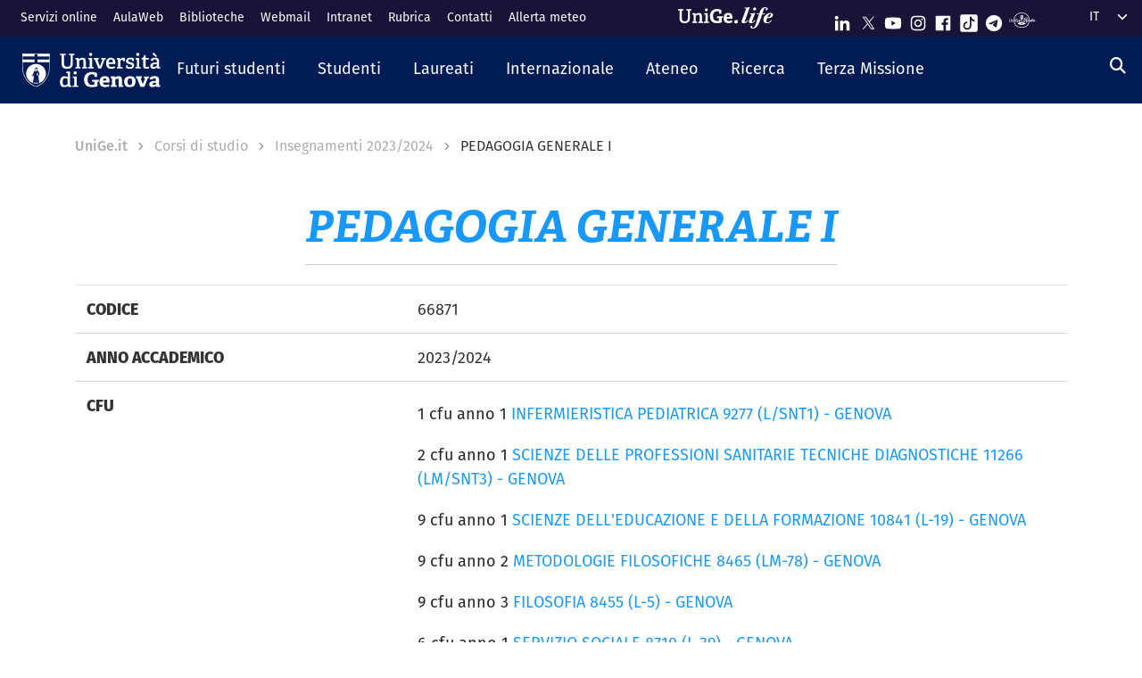

--- FILE ---
content_type: text/html; charset=UTF-8
request_url: https://corsi.unige.it/off.f/2023/ins/64609
body_size: 16584
content:
<!DOCTYPE html>
<html lang="it" dir="ltr" prefix="content: http://purl.org/rss/1.0/modules/content/  dc: http://purl.org/dc/terms/  foaf: http://xmlns.com/foaf/0.1/  og: http://ogp.me/ns#  rdfs: http://www.w3.org/2000/01/rdf-schema#  schema: http://schema.org/  sioc: http://rdfs.org/sioc/ns#  sioct: http://rdfs.org/sioc/types#  skos: http://www.w3.org/2004/02/skos/core#  xsd: http://www.w3.org/2001/XMLSchema# ">
  <head>
    <link rel="preconnect" href="https://use.typekit.net" crossorigin>
    <link rel="preconnect" href="https://p.typekit.net" crossorigin>
    <link rel="preload" href="https://p.typekit.net" crossorigin>

    <meta charset="utf-8" />
<meta name="Generator" content="Drupal 9 (https://www.drupal.org)" />
<meta name="MobileOptimized" content="width" />
<meta name="HandheldFriendly" content="true" />
<meta name="viewport" content="width=device-width, initial-scale=1, shrink-to-fit=no" />
<meta http-equiv="x-ua-compatible" content="ie=edge" />
<link rel="icon" href="/themes/custom/unige_theme/logo.svg" type="image/svg+xml" />
<link rel="alternate" hreflang="it" href="https://corsi.unige.it/off.f/2023/ins/64609" />
<link rel="alternate" hreflang="en" href="https://corsi.unige.it/en/off.f/2023/ins/64609" />
<link rel="canonical" href="https://corsi.unige.it/off.f/2023/ins/64609" />
<link rel="shortlink" href="https://corsi.unige.it/node/165579" />

    <title>PEDAGOGIA GENERALE I | Corsi di Studio UniGe</title>
    <link rel="stylesheet" media="all" href="/sites/corsi.unige.it/files/css/css_lsESK6RZEmVf4c8ZPK1VhtJl2pkZ5WQGtAqjDDM3vHU.css" />
<link rel="stylesheet" media="all" href="/sites/corsi.unige.it/files/css/css_NwUpikQG9Ryk_l0-WE29cqPXw9zTJxCm7801vGX6fcg.css" />
<link rel="stylesheet" media="all" href="https://use.typekit.net/gtu4lnw.css" />
<link rel="stylesheet" media="all" href="/sites/corsi.unige.it/files/css/css_47DEQpj8HBSa-_TImW-5JCeuQeRkm5NMpJWZG3hSuFU.css" />

    
  </head>
  <body class="layout-one-sidebar layout-sidebar-second has-featured-top page-node-165579 path-node node--type-schedains">
    <a href="#main-content" class="visually-hidden-focusable" tabindex="-1" role="navigation">
      Salta al contenuto principale
    </a>
    
      <div class="dialog-off-canvas-main-canvas" data-off-canvas-main-canvas>
    

<div id="page-wrapper">
  <div id="page" class="basic">
    <header id="header" class="header sticky-top" role="banner" aria-label="Site header">
      <div class="layout-header-wrapper">
                              <div class="top-header-region">
              <div class="container-fluid top-header-region--wrapper">
                <div class="row">
                  <div class="top-left--wrapper col col-lg-7 col-xxl-8">
                    <div id="block-shortcuts">
      <div class="ms-1 ms-lg-2">
      <div class="d-inline-block d-lg-none">
        <a data-bs-toggle="collapse" href="#collapseShortcuts"
           role="button" aria-expanded="false"  aria-controls="collapseShortcuts" aria-label="Link rapidi">
          <svg role="img" aria-hidden="true" class="icon" fill="currentColor"
               xmlns="http://www.w3.org/2000/svg" viewBox="0 0 28 28" height="22" width="22"><path d="M13 7H9a2 2 0 0 0-2 2v4a2 2 0
                         0 0 2 2h4a2 2 0 0 0 2-2V9a2 2 0 0 0-2-2zm-4 6V9h4v4zM13 17H9a2 2 0 0 0-2 2v4a2 2 0 0 0 2
                         2h4a2 2 0 0 0 2-2v-4a2 2 0 0 0-2-2zm-4 6v-4h4v4zM23 7h-4a2 2 0 0 0-2 2v4a2 2 0 0 0 2 2h4a2 2
                         0 0 0 2-2V9a2 2 0 0 0-2-2zm-4 6V9h4v4zM23 17h-4a2 2 0 0 0-2 2v4a2 2 0 0 0 2 2h4a2 2 0 0 0
                         2-2v-4a2 2 0 0 0-2-2zm-4 6v-4h4v4z"></path>
          </svg>
        </a>

        <div id="collapseShortcuts" class="collapse">
          
              <ul class="clearfix nav">
                    <li class="nav-item">
                <a href="https://servizionline.unige.it/" class="nav-link nav-link-https--servizionlineunigeit-">Servizi online</a>
              </li>
                <li class="nav-item">
                <a href="http://www.aulaweb.unige.it/" class="nav-link nav-link-http--wwwaulawebunigeit-">AulaWeb</a>
              </li>
                <li class="nav-item">
                <a href="https://biblioteche.unige.it/" class="nav-link nav-link-https--bibliotecheunigeit-">Biblioteche</a>
              </li>
                <li class="nav-item">
                <a href="https://mailweb.unige.it" class="nav-link nav-link-https--mailwebunigeit">Webmail</a>
              </li>
                <li class="nav-item">
                <a href="https://intranet.unige.it/" class="nav-link nav-link-https--intranetunigeit-">Intranet</a>
              </li>
                <li class="nav-item">
                <a href="https://rubrica.unige.it/" class="nav-link nav-link-https--rubricaunigeit-">Rubrica</a>
              </li>
                <li class="nav-item">
                <a href="https://unige.it/contatti" class="nav-link nav-link-https--unigeit-contatti">Contatti</a>
              </li>
                <li class="nav-item">
                <a href="https://unige.it/allerta-meteo" class="nav-link nav-link-https--unigeit-allerta-meteo">Allerta meteo</a>
              </li>
        </ul>
  


          <a href="https://life.unige.it/" class="link-lifeunigeit" title="Sfoglia UniGe.life" aria-label="Sfoglia UniGe.life">
            <svg class="social_icon" height="24">
              <use href="/themes/custom/unige_theme/images/svg-icon/UniGe_life.svg#UniGe_life-logo1" />
            </svg>
          </a>
          <ul class="social">
            <li>
              <a href="https://www.linkedin.com/school/universit-degli-studi-di-genova/"
                 title="Seguici su Linkedin" aria-label="Seguici su Linkedin">
                <i class="fa-brands fa-linkedin-in"></i>
              </a>
            </li>
            <li>
              <a href="https://twitter.com/UniGenova" title="Seguici su X"
                 aria-label="Seguici su X">
                <i class="fa-brands fa-x-twitter"></i>
              </a>
            </li>
            <li>
              <a href="https://unige.it/youtube" title="Seguici su Youtube"
                 aria-label="Seguici su Youtube">
                <i class="fa-brands fa-youtube"></i>
              </a>
            </li>
            <li>
              <a href="https://www.instagram.com/unigenova" title="Seguici su Instagram"
                 aria-label="Seguici su Instagram">
                <i class="fa-brands fa-instagram"></i>
              </a>
            </li>
            <li>
              <a href="https://www.facebook.com/Unigenova/" title="Seguici su Facebook"
                 aria-label="Seguici su Facebook">
                <i class="fa-brands fa-facebook-f"></i>
              </a>
            </li>
            <li>
              <a href="https://www.tiktok.com/@unigenova" title="Seguici su Tiktok"
                 aria-label="Seguici su Tiktok">
                 <i class="fa-brands fa-tiktok"></i>
              </a>
            </li>
            <li>
              <a href="https://t.me/UniGenova_official" title="Seguici su Telegram"
                 aria-label="Seguici su Telegram">
                <i class="fa-brands fa-telegram-plane"></i>
              </a>
            </li>
            <li>
              <a href="https://radio.unige.it" title="Segui UniGe Radio"
                 aria-label="Segui UniGe Radio">
                                 <img src="https://unige.it/themes/custom/unige_theme/images/svg-icon/UniGE_Radio.svg" alt="UniGe Radio">
              </a>
            </li>
          </ul>
        </div>
      </div>
      <div class="d-none d-lg-inline-block">
        
              <ul class="clearfix nav">
                    <li class="nav-item">
                <a href="https://servizionline.unige.it/" class="nav-link nav-link-https--servizionlineunigeit-">Servizi online</a>
              </li>
                <li class="nav-item">
                <a href="http://www.aulaweb.unige.it/" class="nav-link nav-link-http--wwwaulawebunigeit-">AulaWeb</a>
              </li>
                <li class="nav-item">
                <a href="https://biblioteche.unige.it/" class="nav-link nav-link-https--bibliotecheunigeit-">Biblioteche</a>
              </li>
                <li class="nav-item">
                <a href="https://mailweb.unige.it" class="nav-link nav-link-https--mailwebunigeit">Webmail</a>
              </li>
                <li class="nav-item">
                <a href="https://intranet.unige.it/" class="nav-link nav-link-https--intranetunigeit-">Intranet</a>
              </li>
                <li class="nav-item">
                <a href="https://rubrica.unige.it/" class="nav-link nav-link-https--rubricaunigeit-">Rubrica</a>
              </li>
                <li class="nav-item">
                <a href="https://unige.it/contatti" class="nav-link nav-link-https--unigeit-contatti">Contatti</a>
              </li>
                <li class="nav-item">
                <a href="https://unige.it/allerta-meteo" class="nav-link nav-link-https--unigeit-allerta-meteo">Allerta meteo</a>
              </li>
        </ul>
  


      </div>
    </div>
  </div>


                  </div>
                  <div class="top-right--wrapper col col-lg-5 col-xxl-4">
                    <a href="https://life.unige.it/" class="link-lifeunigeit d-none d-lg-inline-block"
        title="Sfoglia UniGe.life" aria-label="Sfoglia UniGe.life"><svg class="social_icon" height="24" width='120'><use href="/themes/custom/unige_theme/images/svg-icon/UniGe_life.svg#UniGe_life-logo1" /></svg></a><div class="menu-social"><div class="d-none d-lg-inline-block"><ul><li><a href="https://www.linkedin.com/school/universit-degli-studi-di-genova/"
           title="Seguici su Linkedin" aria-label="Seguici su Linkedin"><svg class="icon icon-sm"><use href="/themes/custom/unige_theme/images/svg-icon/sprites.svg#it-linkedin"></use></svg></a></li><li><a href="https://twitter.com/UniGenova" title="Seguici su X"
           aria-label="Seguici su X"><svg class="icon icon-sm"><use href="/themes/custom/unige_theme/images/svg-icon/sprites.svg#it-twitter"></use></svg></a></li><li><a href="https://unige.it/youtube" title="Seguici su Youtube"
           aria-label="Seguici su Youtube"><svg class="icon icon-sm"><use href="/themes/custom/unige_theme/images/svg-icon/sprites.svg#it-youtube"></use></svg></a></li><li><a href="https://www.instagram.com/unigenova" title="Seguici su Instagram"
           aria-label="Seguici su Instagram"><svg class="icon icon-sm"><use href="/themes/custom/unige_theme/images/svg-icon/sprites.svg#it-instagram"></use></svg></a></li><li><a href="https://www.facebook.com/Unigenova/" title="Seguici su Facebook"
           aria-label="Seguici su Facebook"><svg class="icon icon-sm"><use href="/themes/custom/unige_theme/images/svg-icon/sprites.svg#it-facebook-square"></use></svg></a></li><li><a href="https://www.tiktok.com/@unigenova" title="Seguici su Tiktok"
           aria-label="Seguici su Tiktok"><svg class="icon icon-sm"><use href="/themes/custom/unige_theme/images/svg-icon/sprites.svg#it-tiktok-square"></use></svg></a></li><li><a href="https://t.me/UniGenova_official" title="Seguici su Telegram"
           aria-label="Seguici su Telegram"><svg class="icon icon-sm"><use href="/themes/custom/unige_theme/images/svg-icon/sprites.svg#it-telegram"></use></svg></a></li><li><a href="https://radio.unige.it" title="Segui UniGe Radio"
           aria-label="Segui UniGe Radio"><img src="/themes/custom/unige_theme/images/svg-icon/UniGE_Radio.svg" alt="UniGe Radio"></a></li></ul></div></div>                    <div id="block-unige-child-theme-languagedropdownswitcher" class="block block-lang-dropdown block-language-dropdown-blocklanguage-interface">
  
    
      <div class="content">
      
<form class="lang-dropdown-form lang_dropdown_form clearfix language_interface" id="lang_dropdown_form_lang-dropdown-form" data-drupal-selector="lang-dropdown-form-2" action="/off.f/2023/ins/64609" method="post" accept-charset="UTF-8">
  <div class="js-form-item form-item js-form-type-select form-item-lang-dropdown-select js-form-item-lang-dropdown-select form-no-label">

  
      
          <label for="edit-lang-dropdown-select" class="visually-hidden">Select your language</label>
    
    
<select style="width:165px" class="lang-dropdown-select-element form-select" data-lang-dropdown-id="lang-dropdown-form" data-drupal-selector="edit-lang-dropdown-select" id="edit-lang-dropdown-select" name="lang_dropdown_select"><option value="it" selected="selected">it</option><option value="en">en</option></select>

    
      
    </div>
<input data-drupal-selector="edit-it" type="hidden" name="it" value="/off.f/2023/ins/70804" class="form-control" />
<input data-drupal-selector="edit-en" type="hidden" name="en" value="/en/off.f/2023/ins/70804" class="form-control" />
<noscript><div><button data-drupal-selector="edit-submit" type="submit" id="edit-submit" name="op" value="Go" class="button js-form-submit form-submit btn btn-primary">Go</button>
</div></noscript><input autocomplete="off" data-drupal-selector="form-qzki7vsiii4mkx0ae7glcle1jq8eaduilicl1dipgl4" type="hidden" name="form_build_id" value="form-Qzki7VSIIi4MkX0ae7GLcle1Jq8eADuiLicL1dIPGl4" class="form-control" />
<input data-drupal-selector="edit-lang-dropdown-form" type="hidden" name="form_id" value="lang_dropdown_form" class="form-control" />

</form>

    </div>
  </div>

                  </div>
                </div>
              </div>
            </div>

            <div class="header-region">
              <div class="container-fluid header-region--wrapper">
                <div class="row">
                  <nav class="navbar navbar-expand-lg has-megamenu">
                    
<button  class="custom-navbar-toggler" type="button" aria-controls="nav7" aria-expanded="false"
         aria-label="Mostra/Nascondi la navigazione" data-bs-toggle="collapse" data-bs-target="#nav7">
  <svg role="img" xmlns="http://www.w3.org/2000/svg" width="16" height="16" fill="currentColor"
       class="icon bi bi-list" viewBox="0 0 16 16">
      <path fill-rule="evenodd" d="M2.5 12a.5.5 0 0 1 .5-.5h10a.5.5 0 0 1 0 1H3a.5.5 0 0 1-.5-.5zm0-4a.5.5 0 0 1
      .5-.5h10a.5.5 0 0 1 0 1H3a.5.5 0 0 1-.5-.5zm0-4a.5.5 0 0 1 .5-.5h10a.5.5 0 0 1 0 1H3a.5.5 0 0 1-.5-.5z"/>
  </svg>
</button>
  <a href="https://unige.it" title="Home" rel="home" class="ms-3 navbar-brand">
      <img src="/themes/custom/unige_theme/unige_child_theme/images/logo_orizzontale_WHITE.svg" alt="Home" class="img-fluid align-top" />
      <span class="logoSmall" aria-hidden="true">
        <svg role="img" xmlns="http://www.w3.org/2000/svg" viewBox="0 0 275.1 74.32">
          <g id="Layer_2" data-name="Layer 2">
            <path d="M49.58,12.47c0-1.44-.19-1.83-1.54-1.92l-6-.67V3.74H67.61V9.88l-6.43.76c-1.44.2-1.53.39-1.53,1.83V49.29c0,17.26-9.69,25-26.28,25C15.06,74.32,7.58,65.88,7.58,49V12.47c0-1.44-.2-1.83-1.54-1.92L0,9.88V3.74H26.75V9.88l-6.42.76c-1.44.2-1.53.39-1.53,1.83v34.9C18.8,59.55,23,65,34,65s15.63-4.51,15.63-17.36Z" style="fill:#fff"/>
            <path d="M103.08,73.17v-6l4.8-.58c1.34-.19,1.53-.77,1.53-1.92V42.39c0-5.76-.67-10.55-6.81-10.55-4.89,0-10,2.68-13.14,5V64.44c0,1.54.1,1.73,1.54,1.92l5.08.67v6.14H72.3V66.93l4.6-.57c1.34-.19,1.54-.48,1.54-1.92V33.56c0-1.05-.29-1.72-1.25-2l-5.28-1.82,1-6.14h14.2l.76,5.27.39.1c5.37-3.64,11-6.33,17.93-6.33,10.36,0,14.29,6.52,14.29,17.55V64.44c0,1.54.09,1.73,1.53,1.92l5.28.67v6.14Z" style="fill:#fff"/>
            <path d="M131.36,73.17v-6l5.76-.77c1.34-.19,1.53-.48,1.53-1.92V33.56c0-1.05-.29-1.72-1.25-2l-5.27-1.82,1-6.14h16.59V64.44c0,1.54.1,1.73,1.53,1.92l5.66.67v6.14Zm11.61-59c-4.61,0-7.19-2.59-7.19-7.19s2.58-7,7.19-7,7.19,2.49,7.19,7S147.47,14.19,143,14.19Z" style="fill:#fff"/>
            <path d="M222.84,47.76c-1.15.09-1.53.38-1.53,1.34V69.72c-7.29,3.45-16.88,4.6-24.84,4.6-26.18,0-35.19-15.44-35.19-36.06s11.79-35.77,36-35.77c6.9,0,15.82,1.73,21.67,5.56V26.18l-10.64-.77-1.44-8.63c-.29-1.34-.67-1.72-1.53-1.92a35.7,35.7,0,0,0-8.83-1.24c-12.37,0-19.75,9.39-19.75,24.45,0,15.82,6.71,25.22,20.42,25.22a51.72,51.72,0,0,0,8-.67c1.06-.19,1.54-.48,1.54-1.73V48.33H196l1.35-8.63h29.44v7.67Z" style="fill:#fff"/>
            <path d="M274.72,69.43a44.92,44.92,0,0,1-19.66,4.89c-18.51,0-24.84-11.51-24.84-26.47,0-17.36,10.65-25.6,23.78-25.6,12.66,0,21.1,6.61,21.1,23.2,0,1.16-.09,4.51-.19,6.43H245.56C246,58.69,249,63.2,256.88,63.2c3.74,0,7.77-.87,14.29-3.26ZM260.91,42.77c-.1-8.06-3.26-10.17-7.19-10.17-4.13,0-7.48,2.31-8.06,10.17Z" style="fill:#fff"/>
          </g>
        </svg>
      </span>
  </a>

                    <div class="navbar-collapsable collapse d-lg-flex justify-content-between" id="nav7">
                      <div class="overlay"></div>
                      <div class="close-div">
                        <button class="btn close-menu" type="button">
                          <span class="visually-hidden">Nascondi la navigazione</span>
                          <svg role="img" xmlns="http://www.w3.org/2000/svg" width="16" height="16" fill="currentColor"
                               class="bi bi-x-lg" viewBox="0 0 16 16">
                            <path d="M2.146 2.854a.5.5 0 1 1 .708-.708L8 7.293l5.146-5.147a.5.5 0 0 1 .708.708L8.707
                            8l5.147 5.146a.5.5 0 0 1-.708.708L8 8.707l-5.146 5.147a.5.5 0 0 1-.708-.708L7.293 8 2.146 2.854Z"/>
                          </svg>
                        </button>
                      </div>
                      <div class="menu-wrapper justify-content-lg-between">
                        <nav role="navigation" aria-labelledby="block-unige-child-theme-mainnavigation-menu" id="block-unige-child-theme-mainnavigation" class="block block-menu navigation menu--main">
            
  <h2 class="visually-hidden" id="block-unige-child-theme-mainnavigation-menu">Navigazione principale</h2>
  

          

    
    <ul data-region="header" id="block-mainnavigation" class="clearfix navbar-nav"><li class="nav-item dropdown level-0 Futuri studenti"><a href="https://unige.it/futuri-studenti" class="nav-link dropdown-toggle" data-bs-toggle="dropdown" aria-expanded="false" aria-haspopup="false" id="--navbar-nav--menu-link-content571e3689-8070-4c78-b725-378cda14fdd3" role="button"><span>Futuri studenti</span><svg class="icon icon-xs" aria-hidden="true"><use href="/themes/custom/unige_theme/images/svg-icon/sprites.svg#it-expand" xlink:href="/themes/custom/unige_theme/images/svg-icon/sprites.svg#it-expand"></use></svg></a><div class="dropdown-menu" role="region" aria-labelledby="--navbar-nav--menu-link-content571e3689-8070-4c78-b725-378cda14fdd3"><div class="row"><div class="link-father-wrapper"><a href="https://unige.it/futuri-studenti" class="link-father-0"><span>Vai alla sezione Futuri studenti</span><i class="fas fa-arrow-right"></i></a></div><div class="col-12 col-lg-3 mt-2 mt-lg-4"><div class="link-list-wrapper"><ul class="link-list"><li><a href="https://unige.it/orientamento/scelta" class="dropdown-item list-item" target="_blank" rel="nofollow" aria-label="Orientarsi e scegliere - External link - New window"><span>            Orientarsi e scegliere</span></a></li><li><a href="https://corsi.unige.it/" class="dropdown-item list-item" target="_blank" rel="nofollow" aria-label="Trova il tuo corso - External link - New window"><span>            Trova il tuo corso</span></a></li></ul></div></div><div class="col-12 col-lg-3 mt-lg-4"><div class="link-list-wrapper"><ul class="link-list"><li><a href="https://corsi.unige.it/info/futuri-studenti-iscrizioni" class="dropdown-item list-item" target="_blank" rel="nofollow" aria-label="Iscrizioni - External link - New window"><span>            Iscrizioni</span></a></li><li><a href="https://unige.it/tasse" class="dropdown-item list-item" target="_blank" rel="nofollow" aria-label="Tasse universitarie - External link - New window"><span>            Tasse universitarie</span></a></li></ul></div></div><div class="col-12 col-lg-3 mt-lg-4"><div class="link-list-wrapper"><ul class="link-list"><li><a href="https://unige.it/tasse/benefici" class="dropdown-item list-item" target="_blank" rel="nofollow" aria-label="Benefici universitari - External link - New window"><span>            Benefici universitari</span></a></li><li><a href="https://unige.it/vivere-e-studiare-unige" title="Vivere e studiare in UniGe" class="dropdown-item list-item" target="_blank" rel="nofollow" aria-label="Vivere e studiare in UniGe - External link - New window"><span>            Vivere e studiare in UniGe</span></a></li></ul></div></div><div class="col-12 col-lg-3 mt-lg-4"><div class="link-list-wrapper"><ul class="link-list"><li><a href="https://unige.it/disabilita-dsa" title="Disabilità e DSA" class="dropdown-item list-item" target="_blank" rel="nofollow" aria-label="Disabilità e DSA - External link - New window"><span>            Disabilità e DSA</span></a></li><li><a href="https://ianua.unige.it/" class="dropdown-item list-item" target="_blank" rel="nofollow" aria-label="Scuola superiore IANUA - External link - New window"><span>            Scuola superiore IANUA</span></a></li></ul></div></div></div></li><li class="nav-item dropdown level-0 Studenti"><a href="https://unige.it/studenti" class="nav-link dropdown-toggle" data-bs-toggle="dropdown" aria-expanded="false" aria-haspopup="false" id="--navbar-nav--menu-link-contentc8449135-b689-4ef6-8165-38b96d78de7d" role="button"><span>Studenti</span><svg class="icon icon-xs" aria-hidden="true"><use href="/themes/custom/unige_theme/images/svg-icon/sprites.svg#it-expand" xlink:href="/themes/custom/unige_theme/images/svg-icon/sprites.svg#it-expand"></use></svg></a><div class="dropdown-menu" role="region" aria-labelledby="--navbar-nav--menu-link-contentc8449135-b689-4ef6-8165-38b96d78de7d"><div class="row"><div class="link-father-wrapper"><a href="https://unige.it/studenti" class="link-father-0"><span>Vai alla sezione Studenti</span><i class="fas fa-arrow-right"></i></a></div><div class="col-12 col-lg-3 mt-2 mt-lg-4"><div class="link-list-wrapper"><ul class="link-list"><li><a href="https://corsi.unige.it/" class="dropdown-item list-item" target="_blank" rel="nofollow" aria-label="Trova il tuo corso - External link - New window"><span>            Trova il tuo corso</span></a></li><li><a href="https://corsi.unige.it/off.f/ins/index/" class="dropdown-item list-item" target="_blank" rel="nofollow" aria-label="Insegnamenti - External link - New window"><span>            Insegnamenti</span></a></li><li><a href="https://unige.it/servizi/segreterie" class="dropdown-item list-item" target="_blank" rel="nofollow" aria-label="Sportelli studente - Segreterie - External link - New window"><span>            Sportelli studente - Segreterie</span></a></li></ul></div></div><div class="col-12 col-lg-3 mt-lg-4"><div class="link-list-wrapper"><ul class="link-list"><li><a href="https://unige.it/tasse" class="dropdown-item list-item" target="_blank" rel="nofollow" aria-label="Tasse universitarie - External link - New window"><span>            Tasse universitarie</span></a></li><li><a href="https://unige.it/tasse/benefici" class="dropdown-item list-item" target="_blank" rel="nofollow" aria-label="Benefici universitari - External link - New window"><span>            Benefici universitari</span></a></li><li><a href="https://corsi.unige.it/info/studenti-scadenze" class="dropdown-item list-item" target="_blank" rel="nofollow" aria-label="Scadenze - External link - New window"><span>            Scadenze</span></a></li></ul></div></div><div class="col-12 col-lg-3 mt-lg-4"><div class="link-list-wrapper"><ul class="link-list"><li><a href="https://unige.it/orientamento-durante-studi" title="Orientamento durante gli studi" class="dropdown-item list-item" target="_blank" rel="nofollow" aria-label="Orientamento durante gli studi - External link - New window"><span>            Orientamento durante gli studi</span></a></li><li><a href="https://unige.it/orientamento/tutorato" title="Tutorato" class="dropdown-item list-item" target="_blank" rel="nofollow" aria-label="Tutorato - External link - New window"><span>            Tutorato</span></a></li><li><a href="https://unige.it/vivere-e-studiare-unige" title="Vivere e studiare in UniGe" class="dropdown-item list-item" target="_blank" rel="nofollow" aria-label="Vivere e studiare in UniGe - External link - New window"><span>            Vivere e studiare in UniGe</span></a></li></ul></div></div><div class="col-12 col-lg-3 mt-lg-4"><div class="link-list-wrapper"><ul class="link-list"><li><a href="https://unige.it/lavoro/tirocini" title="Tirocini" class="dropdown-item list-item" target="_blank" rel="nofollow" aria-label="Tirocini - External link - New window"><span>            Tirocini</span></a></li><li><a href="https://unige.it/attivita/collaborazione" title="Collaborazione a tempo parziale" class="dropdown-item list-item" target="_blank" rel="nofollow" aria-label="Collaborazione a tempo parziale - External link - New window"><span>            Collaborazione a tempo parziale</span></a></li><li><a href="https://unige.it/disabilita-dsa" title="Disabilità e DSA" class="dropdown-item list-item" target="_blank" rel="nofollow" aria-label="Disabilità e DSA - External link - New window"><span>            Disabilità e DSA</span></a></li></ul></div></div></div></li><li class="nav-item dropdown level-0 Laureati"><a href="https://unige.it/laureati" class="nav-link dropdown-toggle" data-bs-toggle="dropdown" aria-expanded="false" aria-haspopup="false" id="--navbar-nav--menu-link-content94a79866-b03e-4422-94fd-e2884fcde75b" role="button"><span>Laureati</span><svg class="icon icon-xs" aria-hidden="true"><use href="/themes/custom/unige_theme/images/svg-icon/sprites.svg#it-expand" xlink:href="/themes/custom/unige_theme/images/svg-icon/sprites.svg#it-expand"></use></svg></a><div class="dropdown-menu" role="region" aria-labelledby="--navbar-nav--menu-link-content94a79866-b03e-4422-94fd-e2884fcde75b"><div class="row"><div class="link-father-wrapper"><a href="https://unige.it/laureati" class="link-father-0"><span>Vai alla sezione Laureati</span><i class="fas fa-arrow-right"></i></a></div><div class="col-12 col-lg-3 mt-2 mt-lg-4"><div class="link-list-wrapper"><ul class="link-list"><li><a href="https://unige.it/postlaurea/specializzazione" class="dropdown-item list-item" target="_blank" rel="nofollow" aria-label="Scuole di specializzazione - External link - New window"><span>            Scuole di specializzazione</span></a></li><li><a href="https://unige.it/studenti/dottorati-di-ricerca" class="dropdown-item list-item" target="_blank" rel="nofollow" aria-label="Dottorati di ricerca - External link - New window"><span>            Dottorati di ricerca</span></a></li><li><a href="https://unige.it/postlaurea/master" class="dropdown-item list-item" target="_blank" rel="nofollow" aria-label="Master universitari - External link - New window"><span>            Master universitari</span></a></li></ul></div></div><div class="col-12 col-lg-3 mt-lg-4"><div class="link-list-wrapper"><ul class="link-list"><li><a href="https://unige.it/postlaurea/perfezionamento" class="dropdown-item list-item" target="_blank" rel="nofollow" aria-label="Corsi di perfezionamento - External link - New window"><span>            Corsi di perfezionamento</span></a></li><li><a href="https://unige.it/postlaurea/corsiformazione" class="dropdown-item list-item" target="_blank" rel="nofollow" aria-label="Corsi di formazione - External link - New window"><span>            Corsi di formazione</span></a></li><li><a href="https://unige.it/postlaurea/esamistato" class="dropdown-item list-item" target="_blank" rel="nofollow" aria-label="Esami di stato - External link - New window"><span>            Esami di stato</span></a></li></ul></div></div><div class="col-12 col-lg-3 mt-lg-4"><div class="link-list-wrapper"><ul class="link-list"><li><a href="https://unige.it/postlaurea/formazioneinsegnanti" class="dropdown-item list-item" target="_blank" rel="nofollow" aria-label="Formazione insegnanti - External link - New window"><span>            Formazione insegnanti</span></a></li><li><a href="https://unige.it/lavoro/studenti" title="Entra nel mondo del lavoro" class="dropdown-item list-item" target="_blank" rel="nofollow" aria-label="Entra nel mondo del lavoro - External link - New window"><span>            Entra nel mondo del lavoro</span></a></li><li><a href="https://unige.it/lavoro/tirocini" class="dropdown-item list-item" target="_blank" rel="nofollow" aria-label="Tirocini - External link - New window"><span>            Tirocini</span></a></li></ul></div></div></div></li><li class="nav-item dropdown level-0 Internazionale"><a href="https://unige.it/internazionale" class="nav-link dropdown-toggle" data-bs-toggle="dropdown" aria-expanded="false" aria-haspopup="false" id="--navbar-nav--menu-link-content1dd0b88a-abab-4c0a-818b-5e59131bc2d1" role="button"><span>Internazionale</span><svg class="icon icon-xs" aria-hidden="true"><use href="/themes/custom/unige_theme/images/svg-icon/sprites.svg#it-expand" xlink:href="/themes/custom/unige_theme/images/svg-icon/sprites.svg#it-expand"></use></svg></a><div class="dropdown-menu" role="region" aria-labelledby="--navbar-nav--menu-link-content1dd0b88a-abab-4c0a-818b-5e59131bc2d1"><div class="row"><div class="link-father-wrapper"><a href="https://unige.it/internazionale" class="link-father-0"><span>Vai alla sezione Internazionale</span><i class="fas fa-arrow-right"></i></a></div><div class="col-12 col-lg-3 mt-2 mt-lg-4"><div class="link-list-wrapper"><ul class="link-list"><li><a href="https://unige.it/iscrizioni-internazionali" class="dropdown-item list-item" target="_blank" rel="nofollow" aria-label="Iscrizioni internazionali e riconoscimento titolo estero - External link - New window"><span>            Iscrizioni internazionali e riconoscimento titolo estero</span></a></li><li><a href="https://unige.it/welcoming-international-students" class="dropdown-item list-item" target="_blank" rel="nofollow" aria-label="Informazioni per studenti internazionali - External link - New window"><span>            Informazioni per studenti internazionali</span></a></li></ul></div></div><div class="col-12 col-lg-3 mt-lg-4"><div class="link-list-wrapper"><ul class="link-list"><li><a href="https://unige.it/scuola-lingua-italiana" class="dropdown-item list-item" target="_blank" rel="nofollow" aria-label="Corsi e test di lingua italiana - External link - New window"><span>            Corsi e test di lingua italiana</span></a></li><li><a href="https://unige.it/internazionale/incoming" title="Studenti in arrivo" class="dropdown-item list-item" target="_blank" rel="nofollow" aria-label="Studenti in arrivo - External link - New window"><span>            Studenti in arrivo</span></a></li></ul></div></div><div class="col-12 col-lg-3 mt-lg-4"><div class="link-list-wrapper"><ul class="link-list"><li><a href="https://unige.it/internazionale/outgoing" title="Studenti in partenza" class="dropdown-item list-item" target="_blank" rel="nofollow" aria-label="Studenti in partenza - External link - New window"><span>            Studenti in partenza</span></a></li><li><a href="https://unige.it/internazionale/relazioni" title="Relazioni internazionali" class="dropdown-item list-item" target="_blank" rel="nofollow" aria-label="Relazioni internazionali - External link - New window"><span>            Relazioni internazionali</span></a></li></ul></div></div><div class="col-12 col-lg-3 mt-lg-4"><div class="link-list-wrapper"><ul class="link-list"><li><a href="/internazionale/contatti" class="dropdown-item list-item" data-drupal-link-system-path="node/3908"><span>            Contattaci</span></a></li></ul></div></div></div></li><li class="nav-item dropdown level-0"><a href="https://unige.it/unige" title="Ateneo" class="nav-link dropdown-toggle" data-bs-toggle="dropdown" aria-expanded="false" aria-haspopup="false" id="--navbar-nav--menu-link-content3a955cbb-c462-4c30-9125-2b2c06525db7" role="button"><span>Ateneo</span><svg class="icon icon-xs" aria-hidden="true"><use href="/themes/custom/unige_theme/images/svg-icon/sprites.svg#it-expand" xlink:href="/themes/custom/unige_theme/images/svg-icon/sprites.svg#it-expand"></use></svg></a><div class="dropdown-menu" role="region" aria-labelledby="--navbar-nav--menu-link-content3a955cbb-c462-4c30-9125-2b2c06525db7"><div class="row"><div class="link-father-wrapper"><a href="https://unige.it/unige" class="link-father-0"><span>Vai alla sezione Ateneo</span><i class="fas fa-arrow-right"></i></a></div><div class="col-12 col-lg-3 mt-2 mt-lg-4"><div class="link-list-wrapper"><ul class="link-list"><li><a href="https://unige.it/organi" class="dropdown-item list-item" target="_blank" rel="nofollow" aria-label="Governance e strategie - External link - New window"><span>            Governance e strategie</span></a></li><li><a href="https://unige.it/ateneo/organizzazione" title="Organizzazione e risorse" class="dropdown-item list-item" target="_blank" rel="nofollow" aria-label="Organizzazione e risorse - External link - New window"><span>            Organizzazione e risorse</span></a></li></ul></div></div><div class="col-12 col-lg-3 mt-lg-4"><div class="link-list-wrapper"><ul class="link-list"><li><a href="https://unige.it/ateneo/strutture" title="Sedi e strutture" class="dropdown-item list-item" target="_blank" rel="nofollow" aria-label="Sedi e strutture - External link - New window"><span>            Sedi e strutture</span></a></li><li><a href="https://aq.unige.it/" title="Assicurazione qualità" class="dropdown-item list-item" target="_blank" rel="nofollow" aria-label="Assicurazione qualità - External link - New window"><span>            Assicurazione qualità</span></a></li></ul></div></div><div class="col-12 col-lg-3 mt-lg-4"><div class="link-list-wrapper"><ul class="link-list"><li><a href="https://unige.it/comunicazione" title=" Informazione e comunicazione" class="dropdown-item list-item" target="_blank" rel="nofollow" aria-label=" Informazione e comunicazione - External link - New window"><span>             Informazione e comunicazione</span></a></li><li><a href="https://unige.it/ateneo/inclusione" class="dropdown-item list-item" target="_blank" rel="nofollow" aria-label="UniGe per l&#039;inclusione - External link - New window"><span>            UniGe per l&#039;inclusione</span></a></li></ul></div></div><div class="col-12 col-lg-3 mt-lg-4"><div class="link-list-wrapper"><ul class="link-list"><li><a href="https://unigesostenibile.unige.it/" title="UniGe sostenibile" class="dropdown-item list-item" target="_blank" rel="nofollow" aria-label="UniGe sostenibile - External link - New window"><span>            UniGe sostenibile</span></a></li><li><a href="https://utlc.unige.it/" title="Innovazione didattica" class="dropdown-item list-item" target="_blank" rel="nofollow" aria-label="Innovazione didattica - External link - New window"><span>            Innovazione didattica</span></a></li></ul></div></div></div></li><li class="nav-item dropdown level-0"><a href="https://unige.it/ricerca" title="Ricerca" class="nav-link dropdown-toggle" data-bs-toggle="dropdown" aria-expanded="false" aria-haspopup="false" id="--navbar-nav--menu-link-content0ef802e2-d08a-4e46-a5f5-331ea4778377" role="button"><span>Ricerca</span><svg class="icon icon-xs" aria-hidden="true"><use href="/themes/custom/unige_theme/images/svg-icon/sprites.svg#it-expand" xlink:href="/themes/custom/unige_theme/images/svg-icon/sprites.svg#it-expand"></use></svg></a><div class="dropdown-menu" role="region" aria-labelledby="--navbar-nav--menu-link-content0ef802e2-d08a-4e46-a5f5-331ea4778377"><div class="row"><div class="link-father-wrapper"><a href="https://unige.it/ricerca" class="link-father-0"><span>Vai alla sezione Ricerca</span><i class="fas fa-arrow-right"></i></a></div><div class="col-12 col-lg-3 mt-2 mt-lg-4"><div class="link-list-wrapper"><ul class="link-list"><li><a href="https://unige.it/ricerca/nazionale/" class="dropdown-item list-item" target="_blank" rel="nofollow" aria-label="Ricerca di ateneo e nazionale - External link - New window"><span>            Ricerca di ateneo e nazionale</span></a></li><li><a href="https://unige.it/ricerca/ProgrammiCE2014-2020" class="dropdown-item list-item" target="_blank" rel="nofollow" aria-label="Ricerca europea - External link - New window"><span>            Ricerca europea</span></a></li><li><a href="https://unige.it/ricerca/internazionale/" class="dropdown-item list-item" target="_blank" rel="nofollow" aria-label="Ricerca internazionale - External link - New window"><span>            Ricerca internazionale</span></a></li></ul></div></div><div class="col-12 col-lg-3 mt-lg-4"><div class="link-list-wrapper"><ul class="link-list"><li><a href="https://unige.it/progetti-finanziati-dal-pnrr" class="dropdown-item list-item" target="_blank" rel="nofollow" aria-label="Progetti PNRR - External link - New window"><span>            Progetti PNRR</span></a></li><li><a href="https://iris.unige.it/" title="Pubblicazioni" class="dropdown-item list-item" target="_blank" rel="nofollow" aria-label="Pubblicazioni - External link - New window"><span>            Pubblicazioni</span></a></li><li><a href="https://openscience.unige.it/" title="Open Science" class="dropdown-item list-item" target="_blank" rel="nofollow" aria-label="Open Science - External link - New window"><span>            Open Science</span></a></li></ul></div></div><div class="col-12 col-lg-3 mt-lg-4"><div class="link-list-wrapper"><ul class="link-list"><li><a href="https://unige.it/studenti/dottorati-di-ricerca" class="dropdown-item list-item" target="_blank" rel="nofollow" aria-label="Dottorati di ricerca - External link - New window"><span>            Dottorati di ricerca</span></a></li><li><a href="https://unige.it/ricerca/strutture" class="dropdown-item list-item" target="_blank" rel="nofollow" aria-label="Strutture per la ricerca - External link - New window"><span>            Strutture per la ricerca</span></a></li><li><a href="https://unige.it/ricerca/VQR" class="dropdown-item list-item" target="_blank" rel="nofollow" aria-label="Qualità della ricerca - External link - New window"><span>            Qualità della ricerca</span></a></li></ul></div></div><div class="col-12 col-lg-3 mt-lg-4"><div class="link-list-wrapper"><ul class="link-list"><li><a href="https://unige.it/ricerca/dipartimenti-eccellenza" class="dropdown-item list-item" target="_blank" rel="nofollow" aria-label="Dipartimenti di Eccellenza - External link - New window"><span>            Dipartimenti di Eccellenza</span></a></li><li><a href="https://unige.it/unimprese/" class="dropdown-item list-item" target="_blank" rel="nofollow" aria-label="Università e imprese - External link - New window"><span>            Università e imprese</span></a></li><li><a href="https://apreliguria.unige.it/" title="Sportello APRE Liguria" class="dropdown-item list-item" target="_blank" rel="nofollow" aria-label="Sportello APRE Liguria - External link - New window"><span>            Sportello APRE Liguria</span></a></li></ul></div></div></div></li><li class="nav-item dropdown level-0"><a href="https://unige.it/imprese-territorio" title="Terza Missione" class="nav-link dropdown-toggle" data-bs-toggle="dropdown" aria-expanded="false" aria-haspopup="false" id="--navbar-nav--menu-link-content94ccbdd0-035b-4332-b386-5d8e2019d3e9" role="button"><span>Terza Missione</span><svg class="icon icon-xs" aria-hidden="true"><use href="/themes/custom/unige_theme/images/svg-icon/sprites.svg#it-expand" xlink:href="/themes/custom/unige_theme/images/svg-icon/sprites.svg#it-expand"></use></svg></a><div class="dropdown-menu" role="region" aria-labelledby="--navbar-nav--menu-link-content94ccbdd0-035b-4332-b386-5d8e2019d3e9"><div class="row"><div class="link-father-wrapper"><a href="https://unige.it/imprese-territorio" class="link-father-0"><span>Vai alla sezione Terza Missione</span><i class="fas fa-arrow-right"></i></a></div><div class="col-12 col-lg-3 mt-2 mt-lg-4"><div class="link-list-wrapper"><ul class="link-list"><li><a href="https://unige.it/lavoro/aziende/sportelloinfo" title="Career service per le aziende" class="dropdown-item list-item" target="_blank" rel="nofollow" aria-label="Career service per le aziende - External link - New window"><span>            Career service per le aziende</span></a></li><li><a href="https://www.perform.unige.it" title="Formazione continua" class="dropdown-item list-item" target="_blank" rel="nofollow" aria-label="Formazione continua - External link - New window"><span>            Formazione continua</span></a></li><li><a href="https://unige.it/unimprese" title="Trasferimento tecnologico" class="dropdown-item list-item" target="_blank" rel="nofollow" aria-label="Trasferimento tecnologico - External link - New window"><span>            Trasferimento tecnologico</span></a></li></ul></div></div><div class="col-12 col-lg-3 mt-lg-4"><div class="link-list-wrapper"><ul class="link-list"><li><a href="https://senior.unige.it/" title="UniGe senior" class="dropdown-item list-item" target="_blank" rel="nofollow" aria-label="UniGe senior - External link - New window"><span>            UniGe senior</span></a></li><li><a href="https://unige.it/servizio-civile" title="Servizio civile" class="dropdown-item list-item" target="_blank" rel="nofollow" aria-label="Servizio civile - External link - New window"><span>            Servizio civile</span></a></li><li><a href="https://pup.unige.it/" title="Polo universitario penitenziario" class="dropdown-item list-item" target="_blank" rel="nofollow" aria-label="Polo universitario penitenziario - External link - New window"><span>            Polo universitario penitenziario</span></a></li></ul></div></div><div class="col-12 col-lg-3 mt-lg-4"><div class="link-list-wrapper"><ul class="link-list"><li><a href="https://unige.it/ateneo/patrimonio-storico-artistico-universita-genova" title="Patrimonio storico-artistico" class="dropdown-item list-item" target="_blank" rel="nofollow" aria-label="Patrimonio storico-artistico - External link - New window"><span>            Patrimonio storico-artistico</span></a></li><li><a href="https://gup.unige.it" title="Genova University Press" class="dropdown-item list-item" target="_blank" rel="nofollow" aria-label="Genova University Press - External link - New window"><span>            Genova University Press</span></a></li><li><a href="https://unige.it/ateneo/comunita" title="Comunità UniGe" class="dropdown-item list-item" target="_blank" rel="nofollow" aria-label="Comunità UniGe - External link - New window"><span>            Comunità UniGe</span></a></li></ul></div></div><div class="col-12 col-lg-3 mt-lg-4"><div class="link-list-wrapper"><ul class="link-list"><li><a href="https://unigesostenibile.unige.it/" title="Imprese e territorio" class="dropdown-item list-item" target="_blank" rel="nofollow" aria-label="UniGe sostenibile - External link - New window"><span>            UniGe sostenibile</span></a></li><li><a href="https://unige.it/tempo-libero" title="Tempo libero" class="dropdown-item list-item" target="_blank" rel="nofollow" aria-label="Tempo libero - External link - New window"><span>            Tempo libero</span></a></li><li><a href="https://unige.it/store" title="UniGe Store" class="dropdown-item list-item" target="_blank" rel="nofollow" aria-label="UniGe Store - External link - New window"><span>            UniGe Store</span></a></li></ul></div></div></div></li></ul>
  




  </nav>

                        
                        <a class="d-block d-lg-none search-mobile" data-bs-toggle="collapse" href="#collapseSearch"
                           role="button" aria-expanded="false"  aria-controls="collapseSearch" aria-label="Search">
                          <i class="fas fa-search"></i>
                        </a>
                        <div id="collapseSearch" class="collapse search_form-mobile px-4">
                          <div class="search-block-form block block-search block-search-form-block" data-drupal-selector="search-block-form" id="block-unige-child-theme-formdiricerca" role="search">
  
    
          <div class="content">
      <form action="/search/node" method="get" id="search-block-form" accept-charset="UTF-8" class="search-form search-block-form form-row">
  <div class="js-form-item form-item js-form-type-search form-item-keys js-form-item-keys form-no-label">

  
      
          <label for="edit-keys" class="visually-hidden">Cerca</label>
    
    <input title="Inserisci i termini da cercare." data-drupal-selector="edit-keys" type="search" id="edit-keys" name="keys" value="" size="15" maxlength="128" class="form-search form-control" />


    
      
    </div>
<div data-drupal-selector="edit-actions" class="form-actions js-form-wrapper form-wrapper mb-3" id="edit-actions"><button data-drupal-selector="edit-submit" type="submit" id="edit-submit" value="Cerca" class="button js-form-submit form-submit btn btn-primary">Cerca</button>
</div>

</form>

    </div>
  
</div>

                        </div>
                      </div>
                      <div class="d-none d-lg-inline-block search">
                        <a href="#modalSearch" data-bs-toggle="modal" data-bs-target="#modalSearch" aria-label="Cerca">
                          <i class="fas fa-search"></i>
                        </a>
                      </div>
                    </div>
                  </nav>
                </div>
              </div>
            </div>
                        </div>
    </header>
    <div id="main-wrapper" class="layout-main-wrapper clearfix">
              <div id="main" class="main--page-landing">
          <div class="container mb-4">
              <nav role="navigation" aria-labelledby="block-unige-child-theme-breadcrumbs-menu" id="block-unige-child-theme-breadcrumbs" class="block-system-breadcrumb-block block block-menu navigation menu--">
            
  <h2 class="visually-hidden" id="block-unige-child-theme-breadcrumbs-menu">Breadcrumb</h2>
  

      <div class="content">
        <nav class="breadcrumb-container mb-5" role="navigation" aria-labelledby="system-breadcrumb"><h2 id="system-breadcrumb" class="visually-hidden">Briciole di pane</h2><ol class="breadcrumb"><li class="breadcrumb-item"
                      ><a href="https://unige.it">UniGe.it</a></li><li class="breadcrumb-item"
                      ><a href="/">Corsi di studio</a></li><li class="breadcrumb-item"
                      ><a href="https://corsi.unige.it/off.f/2023/ins/index">Insegnamenti 2023/2024</a></li><li class="breadcrumb-item active"
            aria-current="page"          >
                          PEDAGOGIA GENERALE I
                                  </li></ol></nav>
  </div>
</nav>


          </div>
                                    <div class="featured-top">
                <aside class="featured-top__inner section container clearfix">
                    <section class="row region region-featured-top">
    <div data-drupal-messages-fallback class="hidden"></div>
<div id="block-unige-child-theme-page-title" class="block block-core block-page-title-block">
  
    
      <div class="content">
      <div class="container">
        <div class="row">
          <div class="col">
            
  <h1 class="title"><span class="field field--name-title field--type-string field--label-hidden">PEDAGOGIA GENERALE I</span>
</h1>


          </div>
        </div>
      </div>
    </div>
  </div>
<div id="block-pagesubtitlecorsiblock-child" class="block block-blocco-pagesubtitle block-blocco-pagesubtitle-block">
  
    
      <div class="content">
      <div class="container">
        <div class="row">
          <div class="col">
            
          </div>
        </div>
      </div>
    </div>
  </div>
<div id="block-pagetitlecorsiblock-child" class="block block-blocco-corsititolo block-blocco-corsititolo-block">
  
    
      <div class="content">
      
    </div>
  </div>
<div id="block-pagesubtitlecorsicodiceblock" class="block block-blocco-subtitle-codice block-blocco-subtitle-codice-block">
  
    
      <div class="content">
      
    </div>
  </div>
<div id="block-bloccodisclaimerblock" class="block block-blocco-disclaimer block-blocco-disclaimer-block">
  
    
      <div class="content">
      
    </div>
  </div>

  </section>

                </aside>
              </div>
                                <div class="clearfix">
            <div class="container">
              <div class="row row-offcanvas row-offcanvas-left clearfix">
                  <main class="main-content col-lg-12 pb-5" id="content" role="main">
                    <section class="section">
                      <a id="main-content" tabindex="-1"></a>
                        <div id="block-unige-child-theme-content" class="block block-system block-system-main-block">
  
    
      <div class="content">
      
<div id='scheda_insegnamento'>
    <table class='table'>
    <tr>
        <th>CODICE</th>
        <td>66871</td>
    </tr>

    <tr>
        <th>ANNO ACCADEMICO</th>
        <td>2023/2024</td>
    </tr>
    <tr>
        <th>CFU</th>
        <td>

                
        
            
                                            
                
                    
                                
                                
                                
            
                                    
                    
            
                                            
                
                    
                                
                                
                                
            
                                    
                    
            
                                            
                
                    
                                
                                
            
                                    
                    
            
            
            
            
                                    
                    
            
            
            
            
                                    
                    
            
            
            
            
                                    
                    
            
                                            
                
                    
                                
            
                                    
                    
            
                                            
                
                    
                                
            
                                    
                    
            
                                            
                
                    
                                
                                
                                
                                
                                
                                
            
                                    
                    
            
                                            
                                
                                
                                
                                
                
                    
                                
                                
                                
                                
            
                                    
                    
                
                <ul class='list-group list-group-flush'>
                        <li class='list-group-item px-0'>1 cfu   anno 1  <a href='/corsi/9277'>INFERMIERISTICA PEDIATRICA 9277 (L/SNT1) - GENOVA</a></li>
                        <li class='list-group-item px-0'>2 cfu   anno 1  <a href='/corsi/11266'>SCIENZE DELLE PROFESSIONI SANITARIE TECNICHE DIAGNOSTICHE  11266 (LM/SNT3) - GENOVA</a></li>
                        <li class='list-group-item px-0'>9 cfu   anno 1  <a href='/corsi/10841'>SCIENZE DELL'EDUCAZIONE E DELLA FORMAZIONE   10841 (L-19) - GENOVA</a></li>
                        <li class='list-group-item px-0'>9 cfu anno 2  <a href="/corsi/8465"> METODOLOGIE FILOSOFICHE  8465 (LM-78) - GENOVA</a></li>
                        <li class='list-group-item px-0'>9 cfu anno 3  <a href="/corsi/8455"> FILOSOFIA  8455 (L-5) - GENOVA</a></li>
                        <li class='list-group-item px-0'>6 cfu   anno 1  <a href='/corsi/8710'>SERVIZIO SOCIALE  8710 (L-39) - GENOVA</a></li>
                        <li class='list-group-item px-0'>6 cfu   anno 3  <a href='/corsi/8710'>SERVIZIO SOCIALE  8710 (L-39) - GENOVA</a></li>
                        <li class='list-group-item px-0'>3 cfu   anno 2  <a href='/corsi/9280'>EDUCAZIONE PROFESSIONALE 9280 (L/SNT2) - GENOVA</a></li>
                        <li class='list-group-item px-0'>1 cfu   anno 1  <a href='/corsi/9287'>TERAPIA DELLA NEURO E PSICOMOTRICITA' DELL'ETA' EVOL 9287 (L/SNT2) - GENOVA</a></li>
                    </ul>
        
        </td>
    </tr>

            <tr>
        <th>SETTORE SCIENTIFICO DISCIPLINARE</th>
        <td>M-PED/01</td>
        </tr>
    
            <tr>
        <th>LINGUA</th>
        <td>Italiano</td>
        </tr>
    
    <tr>
        <th>SEDE</th>
        <td>

                        
                        <ul class='list-group list-group-flush'>
                                <li  class='list-group-item px-0'>GENOVA</li>
                            </ul>
            
                    </td>
    </tr>
        <tr>
        <th>PERIODO</th>
                <td>1° Semestre</td>
            </tr>
    
    
            <tr>
        <th>PROPEDEUTICITA</th>
        <td>
            
                    <a class='btn btn-sm btn-primary' href='#propedeuticita_uscita' data-bs-toggle='collapse' >
                <div class='w-100'>
                Propedeuticità in uscita
                </div>
            </a>
            <div class="collapse border-bottom py-2" id="propedeuticita_uscita">
                Questo insegnamento è propedeutico per gli insegnamenti:
                <ul class='list-group list-group-flush mt-4'>

                                                                                                                                    <li class='list-group-item px-0 border-top-0'><strong>SCIENZE PEDAGOGICHE E DELL&#039;EDUCAZIONE  8750 (coorte 2021/2022)</strong></li>
                                        <li class='list-group-item pl-0'>
                                            FILOSOFIA DELL&#039;EDUCAZIONE 58965
                                        </li>
                                                                                                                    <li class='list-group-item px-0 border-top-0'><strong>SCIENZE PEDAGOGICHE E DELL&#039;EDUCAZIONE  8750 (coorte 2021/2022)</strong></li>
                                        <li class='list-group-item pl-0'>
                                            PEDAGOGIA GENERALE II (DISCIPLINA) 67645
                                        </li>
                                                                                                                                                    <li class='list-group-item px-0 border-top-0'><strong>SCIENZE PEDAGOGICHE E DELL&#039;EDUCAZIONE  8750 (coorte 2022/2023)</strong></li>
                                        <li class='list-group-item pl-0'>
                                            FILOSOFIA DELL&#039;EDUCAZIONE 58965
                                        </li>
                                                                                                                    <li class='list-group-item px-0 border-top-0'><strong>SCIENZE PEDAGOGICHE E DELL&#039;EDUCAZIONE  8750 (coorte 2022/2023)</strong></li>
                                        <li class='list-group-item pl-0'>
                                            PEDAGOGIA GENERALE II (DISCIPLINA) 67645
                                        </li>
                                                                                                                                                    <li class='list-group-item px-0 border-top-0'><strong>SCIENZE DELL&#039;EDUCAZIONE E DELLA FORMAZIONE   10841 (coorte 2023/2024)</strong></li>
                                        <li class='list-group-item pl-0'>
                                            FILOSOFIA DELL&#039;EDUCAZIONE 58965
                                        </li>
                                                                                                                    <li class='list-group-item px-0 border-top-0'><strong>SCIENZE DELL&#039;EDUCAZIONE E DELLA FORMAZIONE   10841 (coorte 2023/2024)</strong></li>
                                        <li class='list-group-item pl-0'>
                                            <a href='https://corsi.unige.it/off.f/2024/ins/76961.html'>
                        PEDAGOGIA GENERALE II (DISCIPLINA) 67645
                        </a>
                                        </li>
                                                                                                                                                    <li class='list-group-item px-0 border-top-0'><strong>SCIENZE DELL&#039;EDUCAZIONE E DELLA FORMAZIONE   10841 (coorte 2022/2023)</strong></li>
                                        <li class='list-group-item pl-0'>
                                            <a href='https://corsi.unige.it/off.f/2024/ins/76469.html'>
                        FILOSOFIA DELL&#039;EDUCAZIONE 58965
                        </a>
                                        </li>
                                                                                                                    <li class='list-group-item px-0 border-top-0'><strong>SCIENZE DELL&#039;EDUCAZIONE E DELLA FORMAZIONE   10841 (coorte 2022/2023)</strong></li>
                                        <li class='list-group-item pl-0'>
                                            <a href='https://corsi.unige.it/off.f/2023/ins/64742.html'>
                        PEDAGOGIA GENERALE II (DISCIPLINA) 67645
                        </a>
                                        </li>
                                                                                                                                                    <li class='list-group-item px-0 border-top-0'><strong>SCIENZE DELL&#039;EDUCAZIONE E DELLA FORMAZIONE   10841 (coorte 2021/2022)</strong></li>
                                        <li class='list-group-item pl-0'>
                                            <a href='https://corsi.unige.it/off.f/2023/ins/64590.html'>
                        FILOSOFIA DELL&#039;EDUCAZIONE 58965
                        </a>
                                        </li>
                                                                                                                    <li class='list-group-item px-0 border-top-0'><strong>SCIENZE DELL&#039;EDUCAZIONE E DELLA FORMAZIONE   10841 (coorte 2021/2022)</strong></li>
                                        <li class='list-group-item pl-0'>
                                            <a href='https://corsi.unige.it/off.f/2022/ins/55404.html'>
                        PEDAGOGIA GENERALE II (DISCIPLINA) 67645
                        </a>
                                        </li>
                                                </ul>
            </div>
                </td>
    </tr>
    
    
        <tr>
        <th>MODULI</th>
        <td>
        Questo insegnamento è un modulo di:
        <ul class='list-group list-group-flush'>
                        <li class='list-group-item px-0'><a href='https://corsi.unige.it/off.f/2023/ins/64624.html'><i class='fas fa-external-link-alt'></i> PEDAGOGIA GENERALE E STORIA DELLA PEDAGOGIA </a></li>
                    </ul>
        </td>
    </tr>
    

            <tr>
        <th class='col-md-4 text-uppercase'>MATERIALE DIDATTICO</th>
                    <td ><a href='https://2023.aulaweb.unige.it/course/view.php?id=7014'><i class='fas fa-external-link-alt'></i> AULAWEB</a></td>
                </tr>
        </table>

    <!-- <div>2025</div> -->
    <!-- <div>2025</div> -->

                    <div>
        <h2>PRESENTAZIONE</h2>
            <p class='schedains_data'><p>Il Corso affronta i fondamenti scientifici della Pedagogia Generale, intesa come scienza della formazione, dell&rsquo;educazione e dell&rsquo;istruzione culturale dell&rsquo;uomo.</p>
</p>
        </div>
    
            <div>
        <h2>OBIETTIVI E CONTENUTI</h2>
        </div>
    
            <div>
        <h3>OBIETTIVI FORMATIVI</h3>
        <p class='schedains_data'>Conseguimento delle conoscenze fondamentali relative alla scienza generale della formazione e dell'educazione dell'uomo.</p>
        </div>
    
            <div>
        <h3>OBIETTIVI FORMATIVI (DETTAGLIO) E RISULTATI DI APPRENDIMENTO</h3>
        <p class='schedains_data'><p>Il Corso ha come obiettivi principali l&rsquo;acquisizione delle conoscenze fondative relative alla Pedagogia Generale e la comprensione dei suoi oggetti di studio.<br />
L&rsquo;acquisizione di adeguate conoscenze e di un&rsquo;efficace capacit&agrave; di comprensione dei fondamenti scientifici della Pedagogia Generale e dei suoi oggetti di studio &egrave; finalizzata a conseguire le competenze necessarie per comprendere, interpretare e affrontare i problemi connessi con la formazione, l&rsquo;educazione e l&rsquo;istruzione culturale dell&rsquo;uomo, in tutte le et&agrave; della vita, dalla prima infanzia alla senilit&agrave;.</p>
</p>
        </div>
    
    

            <div>
        <h3>MODALITA&#039; DIDATTICHE</h3>
        <p class='schedains_data'><p>Le lezioni sono svolte in presenza del Docente e hanno carattere prevalentemente frontale. All&rsquo;interno del Corso possono essere previste attivit&agrave; di gruppo e approfondimenti seminariali.</p>
</p>
        </div>
    
            <div>
        <h3>PROGRAMMA/CONTENUTO</h3>
        <p class='schedains_data'><p>Il programma del Corso si articoler&agrave;, prevalentemente, nei seguenti contenuti: la formazione, l&rsquo;educazione e l&rsquo;istruzione quali oggetti di studio della Pedagogia Generale; le questioni della logica, del linguaggio e del metodo in Pedagogia; le Scienze Pedagogiche, le Scienze dell&rsquo;Educazione e le Scienze della Formazione; intradisciplinarit&agrave;, interdisciplinarit&agrave;&nbsp;e transdisciplinarit&agrave; in Pedagogia.</p>

<p>Nel rispetto generale degli &ldquo;Obiettivi di Sviluppo Sostenibile&rdquo; stabiliti dall&rsquo;Agenda ONU 2030, l&rsquo;Insegnamento &egrave; impegnato, nello specifico, alla promozione dell&rsquo;&laquo;Obiettivo 4. Fornire un&rsquo;educazione di qualit&agrave;, equa ed inclusiva, e opportunit&agrave; di apprendimento per tutti&raquo;.</p>
</p>
        </div>
    
            <div>
        <h3>TESTI/BIBLIOGRAFIA</h3>
        <p class='schedains_data'><p><strong>Corso di Studi in &ldquo;Scienze dell&rsquo;Educazione e della Formazione&rdquo; (DISFOR &ndash;&nbsp;54 ore;&nbsp;9 CFU; I anno)</strong><br />
- M. Gennari,&nbsp;<em>La Bildung neoumanistica. Germania e Europa nell&rsquo;et&agrave; di Goethe</em>, La Scuola di Pitagora, 2023;<br />
- M. Gennari e&nbsp;G. Sola, <em>Logica, linguaggio e metodo in pedagogia</em>, Il Melangolo, Genova, 2016;<br />
- G. Sola,&nbsp;<em>Introduzione alla Pedagogia Clinica</em>, Il Melangolo, Genova, 2008;<br />
- H.-G. Gadamer, <em>Educare &egrave; educarsi</em>, Il Melangolo, Genova, 2014.<br />
<br />
<strong>Corsi&nbsp;di Laurea in &ldquo;Filosofia&rdquo;&nbsp; (DAFIST &ndash; 54 ore; 9 CFU, III anno, MUTUATO) e &quot;Metodologie filosofiche&quot; (DAFIST &ndash; 54 ore; 9 CFU, II&nbsp;anno, MUTUATO)&nbsp;</strong><br />
-&nbsp;M. Gennari,&nbsp;<em>La Bildung neoumanistica. Germania e Europa nell&rsquo;et&agrave; di Goethe</em>, La Scuola di Pitagora, 2023;<br />
- M. Gennari e&nbsp;G. Sola,&nbsp;<em>Logica, linguaggio e metodo in pedagogia</em>, Il Melangolo, Genova, 2016;<br />
- G. Sola,&nbsp;<em>Introduzione alla Pedagogia Clinica</em>, Il Melangolo, Genova, 2008;<br />
- H.-G. Gadamer,&nbsp;<em>Educare &egrave; educarsi</em>, Il Melangolo, Genova, 2014.</p>

<p><strong>Corso di Laurea in &ldquo;Servizio Sociale&rdquo; (DIGI &ndash;&nbsp;36 ore;&nbsp;6 CFU, I e III anno, MUTUATO)</strong><br />
- M. Gennari,&nbsp;<em>La Bildung neoumanistica. Germania e Europa nell&rsquo;et&agrave; di Goethe</em>, La Scuola di Pitagora, 2023;<br />
- M. Gennari e&nbsp;G. Sola,&nbsp;<em>Logica, linguaggio e metodo in pedagogia</em>, Il Melangolo, Genova, 2016;<br />
- H.-G. Gadamer,&nbsp;<em>Educare &egrave; educarsi</em>, Il Melangolo, Genova, 2014.<br />
<br />
<strong>Corso di Laurea in &ldquo;Educazione Professionale&rdquo; (DISSAL &ndash;&nbsp;30 ore;&nbsp;3 CFU, II anno, MUTUATO)</strong><br />
- M. Gennari,&nbsp;<em>La Bildung neoumanistica. Germania e Europa nell&rsquo;et&agrave; di Goethe</em>, La Scuola di Pitagora, 2023;<br />
- H.-G. Gadamer,&nbsp;<em>Educare &egrave; educarsi</em>, Il Melangolo, Genova, 2014.<br />
<br />
<strong>Corso di Laurea Magistrale in &ldquo;Scienze delle Professioni Sanitarie Tecniche Diagnostiche&rdquo; (DIMES &ndash; 16&nbsp;ore; 2 CFU, II anno, MUTUATO)</strong><br />
- M. Gennari, <em>Trattato di Pedagogia generale</em>, Bompiani, Milano, 2006;<br />
- G. Sola, <em>Introduzione alla Pedagogia Clinica</em>, Il Melangolo, Genova, 2008.<br />
<br />
<strong>Corso di Laurea in &ldquo;Infermieristica pediatrica&rdquo; (DINOGMI &ndash;&nbsp;12 ore; 1 CFU, I anno, MUTUATO)</strong><br />
- G. Sola,&nbsp;<em>Introduzione alla Pedagogia Clinica</em>, Il Melangolo, Genova, 2008;<br />
- Un libro a scelta fra i due seguenti:<br />
&nbsp; &nbsp; &nbsp; &nbsp; M. Gennari e&nbsp;G. Sola,&nbsp;<em>Logica, linguaggio e metodo in pedagogia</em>, Il Melangolo, Genova, 2016;<br />
&nbsp; &nbsp; &nbsp; &nbsp; M. Gennari,&nbsp;<em>Trattato di Pedagogia generale</em>, Bompiani, Milano, 2006.<br />
<br />
<strong>Corso di Laurea in &ldquo;Terapia della Neuro e Psicomotricit&agrave; dell&rsquo;Et&agrave; Evolutiva&rdquo; (DINOGMI &ndash;&nbsp;10 ore;&nbsp;1 CFU, I anno, MUTUATO)</strong><br />
- G. Sola,&nbsp;<em>Introduzione alla Pedagogia Clinica</em>, Il Melangolo, Genova, 2008;<br />
- Un libro a scelta fra i due seguenti:<br />
&nbsp; &nbsp; &nbsp; &nbsp; M. Gennari e&nbsp;G. Sola,&nbsp;<em>Logica, linguaggio e metodo in pedagogia</em>, Il Melangolo, Genova, 2016;<br />
&nbsp; &nbsp; &nbsp; &nbsp; M. Gennari,&nbsp;<em>Trattato di Pedagogia generale</em>, Bompiani, Milano, 2006.<br />
<br />
I testi per l&rsquo;esame sono i medesimi anche per gli studenti non frequentanti.</p>
</p>
        </div>
    

            <div>
        <h2>DOCENTI E COMMISSIONI</h2>
        </div>
    
            <div>
                <div class="alert alert-info" role="alert">
            <div class='alert-body'>
            <a href='https://rubrica.unige.it/personale/UEVEXF4='>GIANCARLA SOLA</a>
                        <p ><strong>Ricevimento:</strong> Il ricevimento &egrave; settimanale.

La Prof. Giancarla Sola riceve gli Studenti presso lo Studio 3C7 del Dipartimento di Scienze della Formazione (DISFOR &ndash; Genova, Corso A. Podest&agrave;, 2).

All&rsquo;avvio di ciascun semestre, con l&rsquo;inizio delle lezioni, saranno forniti &ndash; sia in questa sede sia nella pagina AulaWeb &ndash; i dettagli complessivi riguardanti le modalit&agrave; del ricevimento. Gli Studenti possono prendere contatti con la&nbsp;Docente via mail, scrivendo a giancarla.sola[at]unige.it, oppure telefonando &ndash; in orario di ricevimento &ndash; al recapito seguente: 010 20953820. Inoltre, la Docente &egrave; disponibile per colloqui telematici, tramite il programma Microsoft Teams. Al fine di poter concordare un appuntamento per l&rsquo;incontro telematico, si chiede la cortesia di telefonare alla Docente durante l&rsquo;orario di ricevimento.

Tramite il collegamento trascritto di seguito, &egrave; possibile rintracciare le date, gli orari e gli eventuali AVVISI DI VARIAZIONE relativi al ricevimento:&nbsp;DATE E ORARI DEL PROSSIMO RICEVIMENTO STUDENTI.
</p>
                        </div>
        </div>
                </div>
    
            <div>
        <h3>Commissione d&#039;esame</h3>

                                <p class='schedains_data'>
                GIANCARLA SOLA (Presidente)            </p>
                        <p class='schedains_data'>
                PAOLO LEVRERO (Presidente Supplente)            </p>
                        <p class='schedains_data'>
                FRANCESCA MARCONE (Presidente Supplente)            </p>
                            </div>
    
            <div>
        <h2>LEZIONI</h2>
        </div>

                <div>
            <h3>INIZIO LEZIONI</h3>
            <p class='schedains_data'><p>3 ottobre 2023.</p>
</p>
        </div>
        
                    <div>
                <h3>Orari delle lezioni</h3>

                                                            <p class='schedains_data'><a href='https://disfor.unige.it/didattica/orario-lezioni'><i class="fas fa-external-link-alt"></i>  PEDAGOGIA GENERALE I  </a></p>
                                                </div>
                
    

            <div>
        <h2>ESAMI</h2>
        </div>

                <div>
            <h3>MODALITA&#039; D&#039;ESAME</h3>
            <p class='schedains_data'><p>L&rsquo;esame &egrave; scritto.&nbsp;La prova scritta &egrave; volta a sondare le conoscenze acquisite dallo studente e le sue capacit&agrave; di elaborazione critica dei contenuti appresi.<br />
<br />
<strong>Criteri di valutazione:</strong>&nbsp;pertinenza dei contenuti, argomentazione delle conoscenze acquisite, coerenza logica, propriet&agrave; di linguaggio, capacit&agrave; critico-problematica.</p>

<p>Le prove d&rsquo;esame si svolgono presso la sede del Dipartimento di Scienze della Formazione (Genova, Corso A. Podest&agrave;, 2). L&rsquo;aula, assegnata d&rsquo;ufficio, verr&agrave; segnalata sia all&rsquo;interno del portale di Ateneo &quot;Easyacademy&quot;&nbsp;sia mediante gli schermi posti all&rsquo;ingresso del Dipartimento, il giorno della prova.</p>
</p>
        </div>
        
                <div>
            <h3>MODALITA&#039; DI ACCERTAMENTO</h3>
            <p class='schedains_data'><p>L&rsquo;esame scritto, della durata di 60 minuti, &egrave; strutturato in un numero contenuto di domande a risposta aperta. Si segnala che durante lo svolgimento della prova d&rsquo;esame gli studenti possono consultare i testi previsti dal programma.</p>

<p>Gli studenti sosterranno l&rsquo;esame con il programma di studi dell&rsquo;anno accademico in corso, anche se iscritti ad anni accademici precedenti. Qualora l&rsquo;esame dovesse risultare insufficiente, lo studente dovr&agrave; sostenere nuovamente la prova con le stesse modalit&agrave;.</p>

<p>Le modalit&agrave; d&rsquo;esame sono le medesime anche per i non frequentanti.</p>
</p>
        </div>
        
                                                                                                                                                                                                                                                                                        
        
        
        
        
        
        
        
        
        
        
        
        
        
        
        
        
        
        
        <div>
            <h3>Calendario appelli</h3>
            <div class='table-responsive'>
            <table class='table'>
            <thead>
                <tr>
                    <th>Data appello</th>
                    <th>Orario</th>
                    <th>Luogo</th>
                    <th>Tipologia</th>
                    <th>Note</th>
                                    </tr>
            </thead>
            <tbody>
                            <tr class='text-muted'>
                <td>17/01/2024</td>
                <td>10:00</div>
                <td>GENOVA</td>
                <td>Scritto</td>
                <td></td>
                                </tr>
                            <tr class='text-muted'>
                <td>31/01/2024</td>
                <td>10:00</div>
                <td>GENOVA</td>
                <td>Scritto</td>
                <td></td>
                                </tr>
                            <tr class='text-muted'>
                <td>14/02/2024</td>
                <td>10:00</div>
                <td>GENOVA</td>
                <td>Scritto</td>
                <td></td>
                                </tr>
                            <tr class='text-muted'>
                <td>15/03/2024</td>
                <td>12:00</div>
                <td>GENOVA</td>
                <td>Scritto + Orale</td>
                <td></td>
                                </tr>
                            <tr class='text-muted'>
                <td>27/03/2024</td>
                <td>09:00</div>
                <td>GENOVA</td>
                <td>Progetto</td>
                <td></td>
                                </tr>
                            <tr class='text-muted'>
                <td>22/05/2024</td>
                <td>10:00</div>
                <td>GENOVA</td>
                <td>Scritto</td>
                <td></td>
                                </tr>
                            <tr class='text-muted'>
                <td>05/06/2024</td>
                <td>10:00</div>
                <td>GENOVA</td>
                <td>Scritto</td>
                <td></td>
                                </tr>
                            <tr class='text-muted'>
                <td>07/06/2024</td>
                <td>09:00</div>
                <td>GENOVA</td>
                <td>Progetto</td>
                <td></td>
                                </tr>
                            <tr class='text-muted'>
                <td>19/06/2024</td>
                <td>10:00</div>
                <td>GENOVA</td>
                <td>Scritto</td>
                <td></td>
                                </tr>
                            <tr class='text-muted'>
                <td>21/06/2024</td>
                <td>09:00</div>
                <td>GENOVA</td>
                <td>Progetto</td>
                <td></td>
                                </tr>
                            <tr class='text-muted'>
                <td>10/07/2024</td>
                <td>10:00</div>
                <td>GENOVA</td>
                <td>Scritto</td>
                <td></td>
                                </tr>
                            <tr class='text-muted'>
                <td>12/07/2024</td>
                <td>09:00</div>
                <td>GENOVA</td>
                <td>Progetto</td>
                <td></td>
                                </tr>
                            <tr class='text-muted'>
                <td>06/09/2024</td>
                <td>09:00</div>
                <td>GENOVA</td>
                <td>Progetto</td>
                <td></td>
                                </tr>
                            <tr class='text-muted'>
                <td>11/09/2024</td>
                <td>10:00</div>
                <td>GENOVA</td>
                <td>Scritto</td>
                <td></td>
                                </tr>
                            <tr class='text-muted'>
                <td>20/09/2024</td>
                <td>09:00</div>
                <td>GENOVA</td>
                <td>Progetto</td>
                <td></td>
                                </tr>
                            <tr class='text-muted'>
                <td>25/10/2024</td>
                <td>13:00</div>
                <td>GENOVA</td>
                <td>Scritto Prof.ssa Dufour con accettazione online</td>
                <td></td>
                                </tr>
                        </tbody>
            </table>
            </div>
        </div>
        
    
            <div>
        <h3>ALTRE INFORMAZIONI</h3>
        <p class='schedains_data'><p>Ogni variazione all&rsquo;usuale attivit&agrave; didattica (lezioni e ricevimento studenti) verr&agrave; segnalata nella pagina AulaWeb del Corso. Sempre nella pagina AulaWeb saranno riportate in dettaglio tutte le informazioni relative all&rsquo;organizzazione e allo svolgimento dell&rsquo;&rsquo;attivit&agrave; didattica del Corso.</p>

<p><strong>Ulteriori informazioni</strong></p>

<p>Si suggerisce agli Studenti con certificazione di DSA (Disturbi Specifici dell&#39;Apprendimento), disabilit&agrave; o altri bisogni educativi speciali di rivolgersi al Docente all&rsquo;inizio del Corso per concordare le modalit&agrave; didattiche e d&rsquo;esame che, nel rispetto degli obiettivi dell&rsquo;insegnamento, tengano conto delle esigenze di apprendimento individuali e definiscano idonei strumenti compensativi.</p>

<p>Mediante il collegamento trascritto di seguito, &egrave; possibile recuperare il documento elaborato dall&rsquo;Universit&agrave; di Genova con le&nbsp;<a href="https://unige.it/sites/unige.it/files/2023-05/Indicazioni_utili_per_la_richiesta_di_servizi%202023_1.pdf">Indicazioni per la richiesta di servizi</a>&nbsp;rivolti agli Studenti che presentano situazioni di DSA.</p>

<p>Agli Studenti provenienti dall&rsquo;estero, si consiglia di prendere contatti con il Docente al fine di chiarire e concordare gli aspetti relativi all&rsquo;organizzazione didattica, alla preparazione e alle modalit&agrave; di svolgimento dell&rsquo;esame.</p>
</p>
        </div>
    
    
                    <div class='mt-3 border-top'>
                                <h3>Agenda 2030</h3>
        <img src="https://servizionline.unige.it/unige/common/images/agenda2030/agenda2030_intestazione_it.jpg" class="card-img-top" alt="Agenda 2030">

                        <div class="row">
            
                                                

                <div class="col-md-3 col-6 my-1">
                <div class="border pb-2">
                    <img src="https://servizionline.unige.it/unige/common/images/agenda2030/agenda2030_obiettivo04_it.jpg" class="card-img-top" alt="Istruzione di qualità">
                    <h5 class="text-center">Istruzione di qualità</h5>
                </div>
                </div>

                        </div>
                        </div>
    
    
</div>


    </div>
  </div>


                    </section>
                  </main>
                                                </div>
            </div>
          </div>
        </div>
          </div>
        <footer>
              <div class="container-fluid">
                      <div class="site-footer__top clearfix">
              
                <section class="row region region-footer-second px-3">
    <div class="content--second-footer">
      <div class="row">
        <div class="col-xl-2">
          <div class="footer-sub-logo">
            <a href="/" title="Home" rel="home" class="navbar-brand">
              <img src="/themes/custom/unige_theme/logo.svg" alt="UniGe.it" class="img-fluid align-top">
              <span class="logoSmall d-none" aria-hidden="true">
                <svg role="img" xmlns="http://www.w3.org/2000/svg" viewBox="0 0 275.1 74.32">
                  <g id="Layer_2" data-name="Layer 2">
                    <path d="M49.58,12.47c0-1.44-.19-1.83-1.54-1.92l-6-.67V3.74H67.61V9.88l-6.43.76c-1.44.2-1.53.39-1.53,1.83V49.29c0,17.26-9.69,25-26.28,25C15.06,74.32,7.58,65.88,7.58,49V12.47c0-1.44-.2-1.83-1.54-1.92L0,9.88V3.74H26.75V9.88l-6.42.76c-1.44.2-1.53.39-1.53,1.83v34.9C18.8,59.55,23,65,34,65s15.63-4.51,15.63-17.36Z" style="fill:#fff"/>
                    <path d="M103.08,73.17v-6l4.8-.58c1.34-.19,1.53-.77,1.53-1.92V42.39c0-5.76-.67-10.55-6.81-10.55-4.89,0-10,2.68-13.14,5V64.44c0,1.54.1,1.73,1.54,1.92l5.08.67v6.14H72.3V66.93l4.6-.57c1.34-.19,1.54-.48,1.54-1.92V33.56c0-1.05-.29-1.72-1.25-2l-5.28-1.82,1-6.14h14.2l.76,5.27.39.1c5.37-3.64,11-6.33,17.93-6.33,10.36,0,14.29,6.52,14.29,17.55V64.44c0,1.54.09,1.73,1.53,1.92l5.28.67v6.14Z" style="fill:#fff"/>
                    <path d="M131.36,73.17v-6l5.76-.77c1.34-.19,1.53-.48,1.53-1.92V33.56c0-1.05-.29-1.72-1.25-2l-5.27-1.82,1-6.14h16.59V64.44c0,1.54.1,1.73,1.53,1.92l5.66.67v6.14Zm11.61-59c-4.61,0-7.19-2.59-7.19-7.19s2.58-7,7.19-7,7.19,2.49,7.19,7S147.47,14.19,143,14.19Z" style="fill:#fff"/>
                    <path d="M222.84,47.76c-1.15.09-1.53.38-1.53,1.34V69.72c-7.29,3.45-16.88,4.6-24.84,4.6-26.18,0-35.19-15.44-35.19-36.06s11.79-35.77,36-35.77c6.9,0,15.82,1.73,21.67,5.56V26.18l-10.64-.77-1.44-8.63c-.29-1.34-.67-1.72-1.53-1.92a35.7,35.7,0,0,0-8.83-1.24c-12.37,0-19.75,9.39-19.75,24.45,0,15.82,6.71,25.22,20.42,25.22a51.72,51.72,0,0,0,8-.67c1.06-.19,1.54-.48,1.54-1.73V48.33H196l1.35-8.63h29.44v7.67Z" style="fill:#fff"/>
                    <path d="M274.72,69.43a44.92,44.92,0,0,1-19.66,4.89c-18.51,0-24.84-11.51-24.84-26.47,0-17.36,10.65-25.6,23.78-25.6,12.66,0,21.1,6.61,21.1,23.2,0,1.16-.09,4.51-.19,6.43H245.56C246,58.69,249,63.2,256.88,63.2c3.74,0,7.77-.87,14.29-3.26ZM260.91,42.77c-.1-8.06-3.26-10.17-7.19-10.17-4.13,0-7.48,2.31-8.06,10.17Z" style="fill:#fff"/>
                  </g>
                </svg>
              </span>

            </a>
          </div>
        </div>
        <div class="col-xl-10">
          <nav role="navigation" aria-labelledby="block-navigationfooter-menu" id="block-navigationfooter" class="block block-menu navigation menu--navigation-test">
            
  <h2 class="visually-hidden" id="block-navigationfooter-menu">Navigation footer</h2>
  

        
              <ul class="clearfix nav">
                    <li class="nav-item">
                <a href="https://trasparenza.unige.it" class="nav-link nav-link-https--trasparenzaunigeit">Amministrazione trasparente</a>
              </li>
                <li class="nav-item">
                <a href="https://trasparenza.unige.it/pagina746_altri-contenuti.html" class="nav-link nav-link-https--trasparenzaunigeit-pagina746-altri-contenutihtml">Accesso generalizzato</a>
              </li>
                <li class="nav-item">
                <a href="https://unige.it/albo/" class="nav-link nav-link-https--unigeit-albo-">Albo online</a>
              </li>
                <li class="nav-item">
                <a href="https://unige.it/ateneo/atti_notifica/" class="nav-link nav-link-https--unigeit-ateneo-atti-notifica-">Atti di notifica</a>
              </li>
                <li class="nav-item">
                <a href="https://unige.it/elenco-siti-tematici.html" class="nav-link nav-link-https--unigeit-elenco-siti-tematicihtml">Elenco siti tematici</a>
              </li>
                <li class="nav-item">
                <a href="https://info.unige.it/otrs/public.pl" class="nav-link nav-link-https--infounigeit-otrs-publicpl">URP</a>
              </li>
                <li class="nav-item">
                <a href="https://unige.it/unige/servizi#servizi-per-tutti-text" class="nav-link nav-link-https--unigeit-unige-serviziservizi-per-tutti-text">pagoPA</a>
              </li>
                <li class="nav-item">
                <a href="https://unige.it/contatti" class="nav-link nav-link-https--unigeit-contatti">Contatti</a>
              </li>
        </ul>
  


  </nav>


        </div>
        <div class="col-xl-12">
          <div class="footer-sub-social">
            <div class="menu-social">
              <ul>
                <li>
                  <a href="https://www.linkedin.com/school/universit-degli-studi-di-genova/"
                     title="Seguici su Linkedin" aria-label="Seguici su Linkedin">
                    <i class="fab fa-linkedin-in"></i>
                  </a>
                </li>
                <li>
                  <a href="https://twitter.com/UniGenova" title="Seguici su X"
                     aria-label="Seguici su X">
                    <i class="fa-brands fa-x-twitter"></i>
                  </a>
                </li>
                <li>
                  <a href="https://unige.it/youtube" title="Seguici su Youtube"
                     aria-label="Seguici su Youtube">
                    <i class="fab fa-youtube"></i>
                  </a>
                </li>
                <li>
                  <a href="https://www.instagram.com/unigenova" title="Seguici su Instagram"
                     aria-label="Seguici su Instagram">
                    <i class="fab fa-instagram"></i>
                  </a>
                </li>
                <li>
                  <a href="https://www.facebook.com/Unigenova/" title="Seguici su Facebook"
                     aria-label="Seguici su Facebook">
                    <i class="fab fa-facebook-f"></i>
                  </a>
                </li>
                <li>
                  <a href="https://www.tiktok.com/@unigenova" title="Seguici su Tiktok"
                     aria-label="Seguici su Tiktok">
                    <i class="fa-brands fa-tiktok"></i>
                  </a>
                </li>
                <li>
                  <a href="https://t.me/UniGenova_official" title="Seguici su Telegram"
                     aria-label="Seguici su Telegram">
                    <i class="fa-brands fa-telegram-plane"></i>
                  </a>
                </li>
                <li>
                  <a href="https://t.me/UniGenova_official" title="Segui UniGe Radio"
                     aria-label="Segui UniGe Radio">
                                         <img src="https://unige.it/themes/custom/unige_theme/unige_child_theme/images/svg-icon/UniGE_Radio.svg" alt="UniGe Radio">
                  </a>
                </li>
              </ul>
            </div>
          </div>
        </div>
      </div>
    </div>
  </section>

                <section class="row region region-footer-third">
    <div id="block-thirdfooter" class="block-content-basic block block-block-content block-block-content424f24e9-e9a6-4a38-8aee-fdc811fa0755">
  
    
      <div class="content">
      
            <div class="clearfix text-formatted field field--name-body field--type-text-with-summary field--label-hidden field__item"><ul><li>Università degli Studi di Genova <br />Via Balbi 5, 16126 Genova</li><li>tel +39 01020991</li><li><a href="mailto:protocollo@pec.unige.it">protocollo@pec.unige.it</a></li><li>Partita IVA <br />00754150100</li></ul></div>
      
    </div>
  </div>


  </section>
<div class="row footer-bottom">
  <div class="content">
    <ul>
      <li><a class='small' href="https://unige.it/unige/copyright-and-credits">© crediti e copyright</a></li>
      <li><a class='small' href="https://id.unige.it">identità visiva</a></li>
      <li><a class='small' href="https://unige.it/privacy/cookie">cookie policy</a></li>
      <li><a class='small' href="https://unige.it/privacy">privacy</a></li>
      <li><a class='small' href="https://unige.it/accessibilita">dichiarazione di accessibilità</a></li>
      <!-- <li><a class='small' href="mailto:federazioneweb@unige.it?subject=Osservazioni sul sito unige.it">feedback</a></li> -->
    </ul>
  </div>
</div>

              
            </div>
                                      </div>
          </footer>
                              <a class="back-top" href="#" aria-hidden="true" tabindex="-1" data-bs-toggle="backtop">
      <span class="visually-hidden"></span>
      <svg class="icon" aria-hidden="true"><use href="/themes/custom/unige_theme/unige_child_theme/images/svg-icon/sprites.svg#it-arrow-up" xlink:href="/themes/custom/unige_theme/unige_child_theme/images/svg-icon/sprites.svg#it-arrow-up"></use></svg>    </a>
    
    <div id="modalSearch" class="modal fade" tabindex="-1" aria-labelledby="exampleModalLabel" aria-hidden="true">
      <div class="modal-dialog">
        <div class="modal-content">
          <div class="modal-header">
            <h5 class="modal-title">Cerca</h5>
          </div>
          <div class="modal-body">
            <div id="search_form">
              <div class="search-block-form block block-search block-search-form-block" data-drupal-selector="search-block-form" id="block-unige-child-theme-formdiricerca" role="search">
  
    
          <div class="content">
      <form action="/search/node" method="get" id="search-block-form" accept-charset="UTF-8" class="search-form search-block-form form-row">
  <div class="js-form-item form-item js-form-type-search form-item-keys js-form-item-keys form-no-label">

  
      
          <label for="edit-keys" class="visually-hidden">Cerca</label>
    
    <input title="Inserisci i termini da cercare." data-drupal-selector="edit-keys" type="search" id="edit-keys" name="keys" value="" size="15" maxlength="128" class="form-search form-control" />


    
      
    </div>
<div data-drupal-selector="edit-actions" class="form-actions js-form-wrapper form-wrapper mb-3" id="edit-actions"><button data-drupal-selector="edit-submit" type="submit" id="edit-submit" value="Cerca" class="button js-form-submit form-submit btn btn-primary">Cerca</button>
</div>

</form>

    </div>
  
</div>

            </div>
          </div>
        </div>
      </div>
    </div>
  </div>
</div>

  </div>

    
    <script type="application/json" data-drupal-selector="drupal-settings-json">{"path":{"baseUrl":"\/","scriptPath":null,"pathPrefix":"","currentPath":"node\/165579","currentPathIsAdmin":false,"isFront":false,"currentLanguage":"it"},"pluralDelimiter":"\u0003","suppressDeprecationErrors":true,"ajaxTrustedUrl":{"\/search\/node":true,"form_action_p_pvdeGsVG5zNF_XLGPTvYSKCf43t8qZYSwcfZl2uzM":true},"lang_dropdown":{"lang-dropdown-form":{"key":"lang-dropdown-form"}},"user":{"uid":0,"permissionsHash":"62c029bcce1ebf8aa086a1fa9b385bf52941bc07bf6c2737e6fceea30d5a8276"}}</script>
<script src="/sites/corsi.unige.it/files/js/js_wAdPoRpBtgGS4CP7el5ArN0A4XAG1xQMJ4nlRyJ-O44.js"></script>

  </body>
</html>
